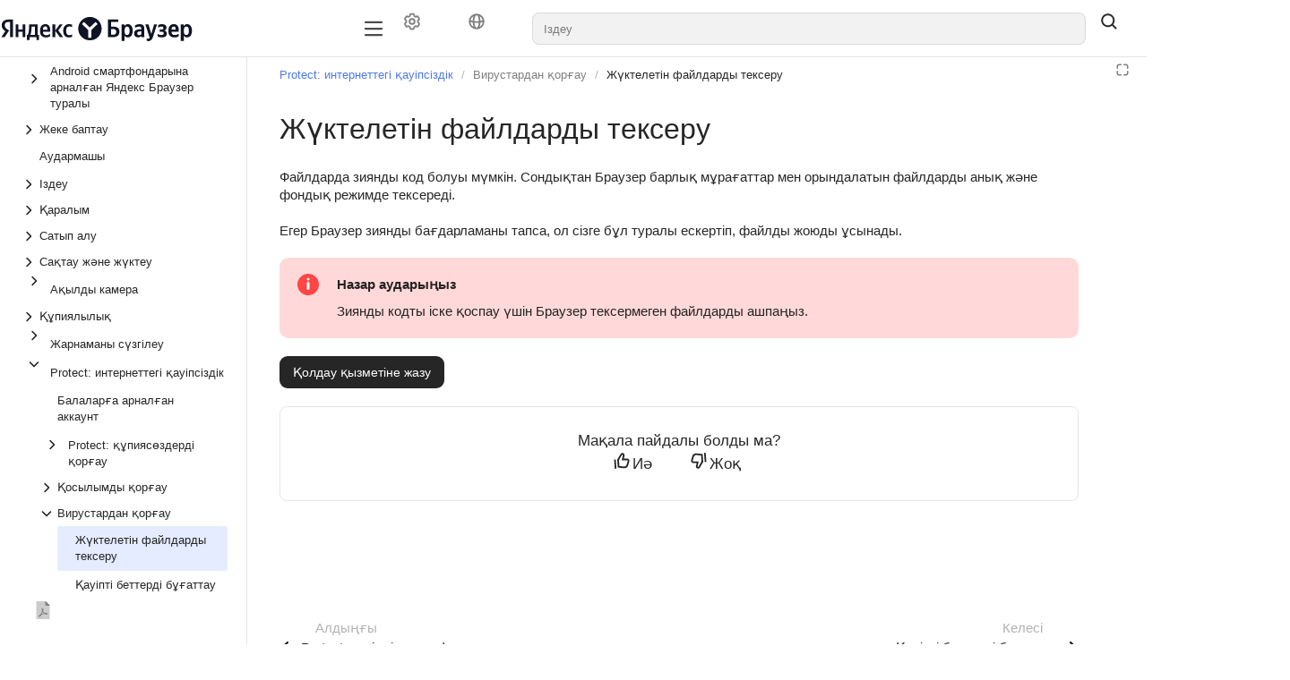

--- FILE ---
content_type: image/svg+xml
request_url: https://yastatic.net/s3/doc-binary/src/support/browser/ru/files/logo-browser-full-28-light-ru.svg
body_size: 11157
content:
<svg width="216" height="28" viewBox="0 0 216 28" fill="none" xmlns="http://www.w3.org/2000/svg">
<path d="M43.5931 26.7908H40.7586V23.5312H32.9071V26.7908H30.0726V21.0368H31.008C31.3103 20.4321 31.556 19.7141 31.7449 18.8826C31.9339 18.0323 32.0851 17.1347 32.1984 16.1899C32.3118 15.245 32.3874 14.2813 32.4252 13.2987C32.463 12.3161 32.4819 11.3807 32.4819 10.4926V9.27374H42.0908V21.0368H43.5931V26.7908ZM11.1382 6.49595H9.60762C8.19038 6.49595 7.12272 6.81719 6.40465 7.45967C5.68659 8.10215 5.32755 8.9525 5.32755 10.0107C5.32755 10.6154 5.39369 11.1445 5.52597 11.598C5.65824 12.0326 5.84721 12.4389 6.09286 12.8168C6.35741 13.1948 6.67865 13.5538 7.05659 13.8939C7.45341 14.2152 7.91638 14.5553 8.44548 14.9144L10.1745 16.0765L5.18583 23.5312H1.47266L5.95114 16.8702C5.30865 16.4166 4.73231 15.9537 4.2221 15.4813C3.73079 15.0088 3.31507 14.5081 2.97493 13.979C2.63479 13.4499 2.37024 12.883 2.18128 12.2783C2.01121 11.6547 1.92617 10.965 1.92617 10.2091C1.92617 9.26429 2.08679 8.4045 2.40804 7.62974C2.74817 6.83609 3.23948 6.16526 3.88197 5.61726C4.52445 5.05036 5.3181 4.61574 6.26293 4.3134C7.22665 3.99216 8.3321 3.83154 9.57927 3.83154H14.568V23.5312H11.1382V6.49595ZM47.9015 17.5221C47.9582 18.807 48.2605 19.7613 48.8085 20.3849C49.3565 21.0085 50.2824 21.3203 51.5863 21.3203C52.3799 21.3203 53.1642 21.188 53.9389 20.9235C54.7326 20.64 55.3845 20.3282 55.8947 19.9881V22.5675C55.4034 22.9076 54.7798 23.2005 54.0239 23.4461C53.2681 23.6918 52.361 23.8146 51.3028 23.8146C49.1864 23.8146 47.5519 23.2099 46.3992 22.0006C45.2654 20.7912 44.6985 18.9393 44.6985 16.445C44.6985 15.3679 44.8119 14.3758 45.0386 13.4688C45.2843 12.5617 45.6528 11.7775 46.1441 11.1162C46.6354 10.4359 47.2495 9.91622 47.9865 9.55719C48.7424 9.17926 49.6211 8.99029 50.6226 8.99029C51.4351 8.99029 52.1721 9.11312 52.8335 9.35878C53.5137 9.60443 54.0901 10.0013 54.5625 10.5493C55.0349 11.0973 55.3939 11.8059 55.6396 12.6751C55.9042 13.5255 56.0364 14.5742 56.0364 15.8214V17.5221H47.9015ZM28.3719 9.27374V23.5312H25.2823V17.4937H20.492V23.5312H17.4024V9.27374H20.492V14.9994H25.2823V9.27374H28.3719ZM61.677 16.3599V23.5312H58.5875V9.27374H61.677V16.1615L66.6657 9.27374H69.897L65.0501 15.9631L70.5206 23.5312H66.8925L61.677 16.3599ZM77.125 23.8146C74.8952 23.8146 73.2417 23.1816 72.1646 21.9155C71.1064 20.6495 70.5773 18.8165 70.5773 16.4166C70.5773 15.3395 70.7096 14.3475 70.9742 13.4404C71.2576 12.5145 71.6639 11.7303 72.193 11.0878C72.741 10.4264 73.4118 9.91622 74.2055 9.55719C74.9991 9.17926 75.925 8.99029 76.9832 8.99029C77.7958 8.99029 78.495 9.05643 79.0808 9.18871C79.6666 9.30209 80.1295 9.46271 80.4697 9.67057V12.3917C80.1484 12.1838 79.7044 11.9854 79.1375 11.7964C78.5706 11.6075 77.9753 11.513 77.3517 11.513C76.199 11.513 75.3109 11.9193 74.6873 12.7318C74.0826 13.5255 73.7803 14.7254 73.7803 16.3316C73.7803 17.8622 74.0543 19.0716 74.6023 19.9597C75.1503 20.8479 76.0573 21.2919 77.3234 21.2919C78.0037 21.2919 78.5895 21.2069 79.0808 21.0368C79.591 20.8479 80.0539 20.6117 80.4697 20.3282V22.9359C80.0728 23.2194 79.6004 23.4367 79.0524 23.5879C78.5233 23.739 77.8808 23.8146 77.125 23.8146ZM39.0012 11.7681H35.203V12.3633C35.203 12.9869 35.1841 13.6861 35.1463 14.4608C35.1085 15.2356 35.0424 16.0198 34.9479 16.8135C34.8534 17.6071 34.7211 18.3724 34.5511 19.1094C34.3999 19.8464 34.2015 20.4888 33.9558 21.0368H39.0012V11.7681ZM50.5659 11.4846C49.6966 11.4846 49.0447 11.8059 48.6101 12.4484C48.1755 13.0719 47.9393 13.9884 47.9015 15.1978H52.8902V14.8293C52.8902 14.3569 52.8524 13.9223 52.7768 13.5255C52.7012 13.1097 52.5689 12.7507 52.3799 12.4484C52.2099 12.146 51.9737 11.9098 51.6713 11.7397C51.3879 11.5697 51.0194 11.4846 50.5659 11.4846Z" fill="#0E1425"/>
<path fill-rule="evenodd" clip-rule="evenodd" d="M113.472 14C113.472 21.2236 107.616 27.0795 100.392 27.0795C93.1684 27.0795 87.3125 21.2236 87.3125 14C87.3125 6.77638 93.1684 0.920471 100.392 0.920471C107.616 0.920471 113.472 6.77638 113.472 14ZM106.481 6.64481C106.608 6.52136 107.247 6.97584 107.867 7.59743C108.445 8.20995 108.906 8.88752 108.778 9.01108L102.005 15.6029C101.925 15.6808 101.879 15.7879 101.88 15.8997L101.886 23.9632C101.886 24.1195 101.145 24.3186 100.225 24.3186C99.3057 24.3186 98.5644 24.1195 98.5644 23.9632L98.5711 15.8997C98.5712 15.7879 98.5261 15.6808 98.446 15.6029L91.6723 9.01108C91.5451 8.88752 92.0054 8.20995 92.5837 7.59743C93.2037 6.97574 93.8427 6.52125 93.97 6.64481L100.033 12.5483C100.14 12.6526 100.311 12.6526 100.418 12.5483L106.481 6.64481Z" fill="#0E1425"/>
<path d="M205.116 11.1162C205.551 10.417 206.089 9.88788 206.732 9.52885C207.393 9.16981 208.121 8.9903 208.914 8.9903C209.708 8.9903 210.435 9.15092 211.097 9.47216C211.758 9.7934 212.325 10.2753 212.798 10.9177C213.27 11.5413 213.638 12.3161 213.903 13.242C214.168 14.1491 214.3 15.1978 214.3 16.3883C214.3 17.5788 214.158 18.637 213.875 19.5629C213.61 20.4888 213.232 21.2731 212.741 21.9155C212.268 22.5391 211.683 23.0115 210.983 23.3328C210.303 23.654 209.557 23.8146 208.744 23.8146C207.251 23.8146 206.07 23.1627 205.201 21.8588V27.6412H201.828V9.27374H204.946L205.116 11.1162ZM207.894 21.1502C208.877 21.1502 209.604 20.7723 210.076 20.0164C210.568 19.2606 210.813 18.0512 210.813 16.3883C210.813 14.7254 210.587 13.5255 210.133 12.7885C209.68 12.0326 208.99 11.6547 208.064 11.6547C207.119 11.6547 206.411 12.0137 205.938 12.7318C205.466 13.4499 205.22 14.6026 205.201 16.1899V16.4166C205.201 18.0795 205.418 19.2889 205.853 20.0448C206.307 20.7817 206.987 21.1502 207.894 21.1502Z" fill="#0E1425"/>
<path d="M191.432 17.6071C191.488 18.7976 191.781 19.6857 192.31 20.2715C192.84 20.8573 193.728 21.1502 194.975 21.1502C195.806 21.1502 196.619 21.0179 197.412 20.7534C198.225 20.4888 198.896 20.177 199.425 19.818V22.5675C198.934 22.9076 198.291 23.2005 197.498 23.4462C196.704 23.6918 195.768 23.8146 194.691 23.8146C192.518 23.8146 190.846 23.2099 189.674 22.0006C188.522 20.7912 187.945 18.9393 187.945 16.445C187.945 15.3679 188.068 14.3758 188.314 13.4688C188.559 12.5617 188.928 11.7775 189.419 11.1162C189.929 10.4359 190.562 9.91623 191.318 9.55719C192.093 9.17926 192.991 8.9903 194.011 8.9903C194.861 8.9903 195.627 9.11312 196.307 9.35878C196.987 9.60443 197.564 10.0013 198.036 10.5493C198.527 11.0973 198.905 11.8059 199.17 12.6751C199.434 13.5255 199.567 14.5742 199.567 15.8214V17.6071H191.432ZM193.954 11.6547C193.142 11.6547 192.528 11.9476 192.112 12.5334C191.696 13.1192 191.47 13.979 191.432 15.1128H196.137V14.8293C196.137 14.3758 196.099 13.9601 196.024 13.5822C195.967 13.1853 195.854 12.8452 195.683 12.5617C195.513 12.2783 195.287 12.061 195.003 11.9098C194.72 11.7397 194.37 11.6547 193.954 11.6547Z" fill="#0E1425"/>
<path d="M180.356 21.1502C181.15 21.1502 181.745 20.9896 182.142 20.6684C182.558 20.3282 182.766 19.8747 182.766 19.3078C182.766 18.6653 182.577 18.2118 182.199 17.9473C181.84 17.6638 181.226 17.5221 180.356 17.5221H178.372V15.0277H180.356C181.736 15.0277 182.425 14.4514 182.425 13.2987C182.425 12.7696 182.236 12.3633 181.859 12.0799C181.5 11.7964 181.008 11.6547 180.385 11.6547C179.459 11.6547 178.674 11.7964 178.032 12.0799C177.39 12.3444 176.842 12.6279 176.388 12.9302V10.1808C176.804 9.91623 177.371 9.65167 178.089 9.38712C178.826 9.12257 179.752 8.9903 180.866 8.9903C182.397 8.9903 183.606 9.31154 184.495 9.95402C185.383 10.5965 185.827 11.5224 185.827 12.7318C185.827 13.5255 185.628 14.2246 185.232 14.8293C184.854 15.434 184.221 15.8781 183.332 16.1615C184.277 16.3505 184.995 16.719 185.487 17.267C185.997 17.7961 186.252 18.4858 186.252 19.3362C186.252 20.7723 185.789 21.8777 184.863 22.6525C183.937 23.4273 182.567 23.8146 180.753 23.8146C179.525 23.8146 178.504 23.6824 177.692 23.4178C176.898 23.1344 176.341 22.8604 176.02 22.5958V19.8464C176.473 20.1865 177.087 20.4888 177.862 20.7534C178.656 21.0179 179.487 21.1502 180.356 21.1502Z" fill="#0E1425"/>
<path d="M165.58 27.9246C165.24 27.9246 164.956 27.8963 164.73 27.8396C164.503 27.8018 164.314 27.7546 164.163 27.6979C163.993 27.6223 163.851 27.5373 163.738 27.4428V24.6933C164.116 25.0713 164.626 25.2602 165.268 25.2602C165.741 25.2602 166.119 25.1563 166.402 24.9484C166.686 24.7595 166.922 24.4949 167.111 24.1548L162.207 9.27374H165.75L168.896 20.0164L172.043 9.27374H175.302L170.852 22.7659C170.607 23.5028 170.342 24.1831 170.059 24.8067C169.775 25.4303 169.435 25.9688 169.038 26.4224C168.641 26.8948 168.159 27.2633 167.593 27.5278C167.045 27.7924 166.374 27.9246 165.58 27.9246Z" fill="#0E1425"/>
<path d="M157.685 17.0402H157.203C155.748 17.0402 154.708 17.2103 154.085 17.5504C153.461 17.8717 153.149 18.4386 153.149 19.2511C153.149 19.8558 153.32 20.3471 153.66 20.725C154.019 21.0841 154.557 21.2636 155.275 21.2636C155.88 21.2636 156.381 21.1597 156.778 20.9518C157.174 20.725 157.477 20.451 157.685 20.1298V17.0402ZM161.058 20.0448C161.058 21.2164 161.114 22.3785 161.228 23.5312H157.94C157.883 23.38 157.826 23.2005 157.77 22.9926C157.732 22.7848 157.704 22.5864 157.685 22.3974H157.543C157.222 22.7375 156.806 23.0493 156.296 23.3328C155.786 23.5973 155.039 23.7296 154.057 23.7296C152.753 23.7296 151.694 23.3422 150.882 22.5675C150.088 21.7927 149.691 20.6778 149.691 19.2228C149.691 17.7677 150.287 16.6434 151.477 15.8497C152.668 15.0372 154.557 14.6309 157.146 14.6309H157.685V13.8373C157.685 13.0625 157.496 12.5239 157.118 12.2216C156.74 11.9004 156.145 11.7397 155.332 11.7397C154.897 11.7397 154.453 11.787 154 11.8815C153.546 11.9571 153.112 12.061 152.696 12.1933C152.299 12.3255 151.921 12.4767 151.562 12.6468C151.222 12.8168 150.939 12.9869 150.712 13.157V10.3508C151.222 10.0485 151.902 9.7556 152.753 9.47215C153.603 9.18871 154.595 9.04698 155.729 9.04698C157.524 9.04698 158.856 9.40602 159.725 10.1241C160.614 10.8422 161.058 12.0704 161.058 13.8089V20.0448Z" fill="#0E1425"/>
<path d="M138.96 11.1162C139.394 10.417 139.933 9.88788 140.576 9.52885C141.237 9.16981 141.964 8.9903 142.758 8.9903C143.552 8.9903 144.279 9.15092 144.941 9.47216C145.602 9.7934 146.169 10.2753 146.641 10.9177C147.114 11.5413 147.482 12.3161 147.747 13.242C148.011 14.1491 148.144 15.1978 148.144 16.3883C148.144 17.5788 148.002 18.637 147.718 19.5629C147.454 20.4888 147.076 21.2731 146.585 21.9155C146.112 22.5391 145.526 23.0115 144.827 23.3328C144.147 23.654 143.401 23.8146 142.588 23.8146C141.095 23.8146 139.914 23.1627 139.045 21.8588V27.6412H135.672V9.27374H138.79L138.96 11.1162ZM141.738 21.1502C142.72 21.1502 143.448 20.7723 143.92 20.0164C144.412 19.2606 144.657 18.0512 144.657 16.3883C144.657 14.7254 144.43 13.5255 143.977 12.7885C143.523 12.0326 142.834 11.6547 141.908 11.6547C140.963 11.6547 140.254 12.0137 139.782 12.7318C139.309 13.4499 139.064 14.6026 139.045 16.1899V16.4166C139.045 18.0795 139.262 19.2889 139.697 20.0448C140.15 20.7817 140.831 21.1502 141.738 21.1502Z" fill="#0E1425"/>
<path d="M120.559 3.83154H132.095V6.49595H123.988V11.7114H126.114C128.42 11.7114 130.186 12.1649 131.415 13.0719C132.643 13.9601 133.257 15.4057 133.257 17.4087C133.257 18.4858 133.087 19.4117 132.747 20.1865C132.407 20.9424 131.915 21.5754 131.273 22.0856C130.649 22.5769 129.884 22.9454 128.977 23.191C128.089 23.4178 127.097 23.5312 126.001 23.5312H120.559V3.83154ZM126.001 20.8668C127.191 20.8668 128.117 20.6117 128.779 20.1015C129.44 19.5913 129.771 18.7409 129.771 17.5504C129.771 16.4355 129.459 15.6324 128.835 15.1411C128.231 14.6309 127.305 14.3758 126.057 14.3758H123.988V20.8668H126.001Z" fill="#0E1425"/>
</svg>
